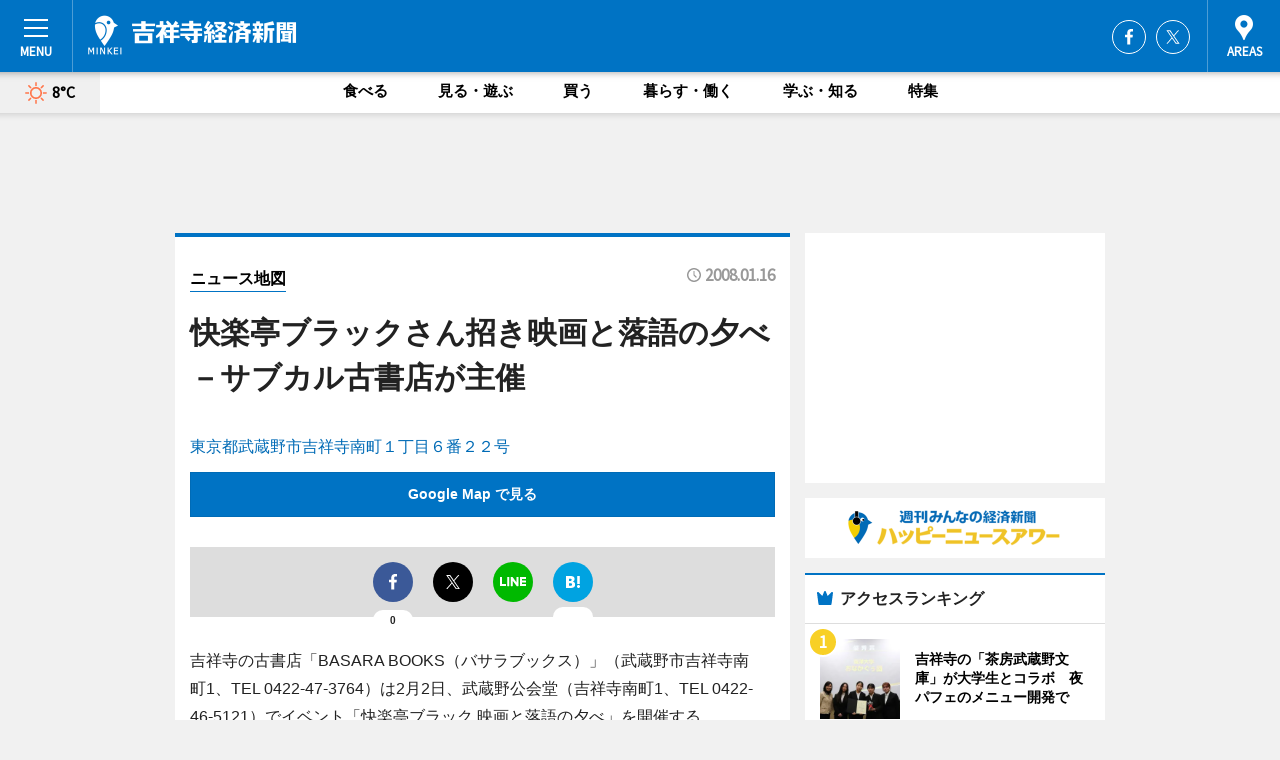

--- FILE ---
content_type: text/html; charset=utf-8
request_url: https://kichijoji.keizai.biz/mapnews/392/
body_size: 64008
content:
<!DOCTYPE HTML>
<html>
<head>
<meta http-equiv="Content-Type" content="text/html; charset=utf-8">
<meta name="viewport" content="width=device-width,initial-scale=1,minimum-scale=1,maximum-scale=1,user-scalable=no">
<title>快楽亭ブラックさん招き映画と落語の夕べ－サブカル古書店が主催（ニュース地図） - 吉祥寺経済新聞</title>

<meta name="keywords" content="吉祥寺,情報,経済,新聞,ビジネス,カルチャー">
<meta name="description" content="吉祥寺経済新聞は、広域吉祥寺圏のビジネス＆カルチャーニュースをお届けするニュースサイトです。イベントや展覧会・ライブなどのカルチャー情報はもちろん、ニューオープンの店舗情報から地元企業やソーシャルビジネスの新しい取り組み、エリアの流行・トレンドまで、地元のまちを楽しむ「ハッピーニュース」をお届けしています。">
<meta property="fb:app_id" content="107568636080255">
<meta property="fb:admins" content="100001334499453">
<meta property="og:site_name" content="吉祥寺経済新聞">
<meta property="og:locale" content="ja_JP">
<meta property="og:type" content="article">
<meta name="twitter:card" content="summary_large_image">
<meta name="twitter:site" content="@minkei">
<meta property="og:title" content="快楽亭ブラックさん招き映画と落語の夕べ－サブカル古書店が主催（ニュース地図）">
<meta name="twitter:title" content="快楽亭ブラックさん招き映画と落語の夕べ－サブカル古書店が主催（ニュース地図）">
<link rel="canonical" href="https://kichijoji.keizai.biz/mapnews/392/">
<meta property="og:url" content="https://kichijoji.keizai.biz/mapnews/392/">
<meta name="twitter:url" content="https://kichijoji.keizai.biz/mapnews/392/">
<meta property="og:description" content="広域吉祥寺圏のビジネス＆カルチャーニュース">
<meta name="twitter:description" content="広域吉祥寺圏のビジネス＆カルチャーニュース">
<meta property="og:image" content="https://images.keizai.biz/kichijoji_keizai/headline/">
<meta name="twitter:image" content="https://images.keizai.biz/kichijoji_keizai/headline/">
<link href="https://images.keizai.biz/favicon.ico" rel="shortcut icon">
<link href="https://ex.keizai.biz/common.8.3.0/css.1.0.6/common.min.css?1769110745" rel="stylesheet" type="text/css">
<link href="https://ex.keizai.biz/common.8.3.0/css.1.0.6/single.min.css?1769110745" rel="stylesheet" type="text/css">
<link href="https://kichijoji.keizai.biz/css/style.css" rel="stylesheet" type="text/css">
<link href="https://ex.keizai.biz/common.8.3.0/css.1.0.6/all.min.css" rel="stylesheet" type="text/css">
<link href="https://fonts.googleapis.com/css?family=Source+Sans+Pro" rel="stylesheet">
<link href="https://cdn.jsdelivr.net/npm/yakuhanjp@3.0.0/dist/css/yakuhanjp.min.css" rel=”preload” as="stylesheet" type="text/css">
<link href="https://ex.keizai.biz/common.8.3.0/css.1.0.6/print.min.css" media="print" rel="stylesheet" type="text/css">
<script>
var microadCompass = microadCompass || {};
microadCompass.queue = microadCompass.queue || [];
</script>
<script charset="UTF-8" src="//j.microad.net/js/compass.js" onload="new microadCompass.AdInitializer().initialize();" async></script>
<script type="text/javascript">
var PWT={};
var pbjs = pbjs || {};
pbjs.que = pbjs.que || [];
var googletag = googletag || {};
googletag.cmd = googletag.cmd || [];
var gptRan = false;
PWT.jsLoaded = function(){
    if(!location.hostname.match(/proxypy.org|printwhatyoulike.com/)){
        loadGPT();
    }
};
var loadGPT = function(){
    if (!gptRan) {
        gptRan = true;
        var gads = document.createElement('script');
        var useSSL = 'https:' == document.location.protocol;
        gads.src = (useSSL ? 'https:' : 'http:') + '//securepubads.g.doubleclick.net/tag/js/gpt.js';
        gads.async = true;
        var node = document.getElementsByTagName('script')[0];
        node.parentNode.insertBefore(gads, node);
        var pbjsEl = document.createElement("script");
        pbjsEl.type = "text/javascript";
        pbjsEl.src = "https://anymind360.com/js/2131/ats.js";
        var pbjsTargetEl = document.getElementsByTagName("head")[0];
        pbjsTargetEl.insertBefore(pbjsEl, pbjsTargetEl.firstChild);
    }
};
setTimeout(loadGPT, 500);
</script>
<script type="text/javascript">
(function() {
var purl = window.location.href;
var url = '//ads.pubmatic.com/AdServer/js/pwt/157255/3019';
var profileVersionId = '';
if(purl.indexOf('pwtv=')>0){
    var regexp = /pwtv=(.*?)(&|$)/g;
    var matches = regexp.exec(purl);
    if(matches.length >= 2 && matches[1].length > 0){
    profileVersionId = '/'+matches[1];
    }
}
var wtads = document.createElement('script');
wtads.async = true;
wtads.type = 'text/javascript';
wtads.src = url+profileVersionId+'/pwt.js';
var node = document.getElementsByTagName('script')[0];
node.parentNode.insertBefore(wtads, node);
})();
</script>
<script>
window.gamProcessed = false;
window.gamFailSafeTimeout = 5e3;
window.reqGam = function () {
    if (!window.gamProcessed) {
        window.gamProcessed = true;
        googletag.cmd.push(function () {
            googletag.pubads().refresh();
        });
    }
};
setTimeout(function () {
    window.reqGam();
}, window.gamFailSafeTimeout);
var googletag = googletag || {};
googletag.cmd = googletag.cmd || [];
googletag.cmd.push(function(){
let issp = false;
let hbSlots = new Array();
let amznSlots = new Array();
const ua = window.navigator.userAgent.toLowerCase();
if (ua.indexOf('iphone') > 0 || ua.indexOf('ipod') > 0 || ua.indexOf('android') > 0 && ua.indexOf('mobile') > 0) {
    issp = true;
}
if (issp === true) {
    amznSlots.push(googletag.defineSlot('/159334285/sp_kichijoji_header_1st', [[320, 100], [320, 50]], 'div-gpt-ad-1576055139196-0').addService(googletag.pubads()));
    hbSlots.push(googletag.defineSlot('/159334285/sp_kichijoji_list_1st', [[336, 280], [300, 250], [320, 100], [320, 50], [200, 200], 'fluid'], 'div-gpt-ad-1580717788210-0').addService(googletag.pubads()));
    hbSlots.push(googletag.defineSlot('/159334285/sp_kichijoji_inarticle', ['fluid', [300, 250], [336, 280], [320, 180], [1, 1]], 'div-gpt-ad-1576055195029-0').addService(googletag.pubads()));
    hbSlots.push(googletag.defineSlot('/159334285/sp_kichijoji_footer_1st', ['fluid', [300, 250], [336, 280], [320, 100], [320, 50], [200, 200]], 'div-gpt-ad-1576055033248-0').addService(googletag.pubads()));
    hbSlots.push(googletag.defineSlot('/159334285/sp_kichijoji_footer_2nd', [[300, 250], 'fluid', [336, 280], [320, 180], [320, 100], [320, 50], [200, 200]], 'div-gpt-ad-1576037774006-0').addService(googletag.pubads()));
    hbSlots.push(googletag.defineSlot('/159334285/sp_kichijoji_footer_3rd', [[300, 250], [336, 280], [320, 100], [320, 50], [200, 200], 'fluid'], 'div-gpt-ad-1576055085577-0').addService(googletag.pubads()));
    hbSlots.push(googletag.defineSlot('/159334285/sp_kichijoji_overlay', [320, 50], 'div-gpt-ad-1584427815478-0').addService(googletag.pubads()));
    hbSlots.push(googletag.defineSlot('/159334285/sp_kichijoji_infeed_1st', ['fluid', [320, 100], [300, 100]], 'div-gpt-ad-1580370696425-0').addService(googletag.pubads()));
    hbSlots.push(googletag.defineSlot('/159334285/sp_kichijoji_infeed_2st', [[300, 100], 'fluid', [320, 100]], 'div-gpt-ad-1580370846543-0').addService(googletag.pubads()));
    hbSlots.push(googletag.defineSlot('/159334285/sp_kichijoji_infeed_3rd', [[300, 100], 'fluid', [320, 100]], 'div-gpt-ad-1580370937978-0').addService(googletag.pubads()));
} else {
    amznSlots.push(googletag.defineSlot('/159334285/pc_kichijoji_header_1st', [[728, 90], [750, 100], [970, 90]], 'div-gpt-ad-1576054393576-0').addService(googletag.pubads()));
    amznSlots.push(googletag.defineSlot('/159334285/pc_kichijoji_right_1st', ['fluid', [300, 250]], 'div-gpt-ad-1576054711791-0').addService(googletag.pubads()));
    hbSlots.push(googletag.defineSlot('/159334285/pc_kichijoji_right_2nd', ['fluid', [300, 250], [200, 200]], 'div-gpt-ad-1576054772252-0').addService(googletag.pubads()));
    hbSlots.push(googletag.defineSlot('/159334285/pc_kichijoji_inarticle', ['fluid', [300, 250], [336, 280]], 'div-gpt-ad-1576054895453-0').addService(googletag.pubads()));
    hbSlots.push(googletag.defineSlot('/159334285/pc_kichijoji_right_3rd', [[300, 250], 'fluid', [300, 600], [160, 600], [200, 200]], 'div-gpt-ad-1576054833870-0').addService(googletag.pubads()));
    amznSlots.push(googletag.defineSlot('/159334285/pc_kichijoji_left_1st', ['fluid', [300, 250]], 'div-gpt-ad-1576037145616-0'). addService(googletag.pubads()));
    hbSlots.push(googletag.defineSlot('/159334285/pc_kichijoji_infeed_1st', ['fluid'], 'div-gpt-ad-1580370696425-0').addService(googletag.pubads()));
    hbSlots.push(googletag.defineSlot('/159334285/pc_kichijoji_infeed_2st', ['fluid'], 'div-gpt-ad-1580370846543-0').addService(googletag.pubads()));
    hbSlots.push(googletag.defineSlot('/159334285/pc_kichijoji_infeed_3rd', ['fluid'], 'div-gpt-ad-1580370937978-0').addService(googletag.pubads()));
}

const interstitialSlot = googletag.defineOutOfPageSlot('/159334285/kichijoji_interstitial', googletag.enums.OutOfPageFormat.INTERSTITIAL);
if (interstitialSlot) amznSlots.push(interstitialSlot.addService(googletag.pubads()));
if (!googletag.pubads().isInitialLoadDisabled()) {
    googletag.pubads().disableInitialLoad();
}
googletag.pubads().enableSingleRequest();
googletag.pubads().collapseEmptyDivs();
googletag.enableServices();
googletag.pubads().refresh(amznSlots);
googletag.pubads().addEventListener('slotRequested', function(event) {
var elemId = event.slot.getSlotElementId();
for (var i = 0; i < hbSlots.length; i++) {
    if (hbSlots[i].getSlotElementId() == elemId) {
        window.gamProcessed = true;
    }
}
});
});
</script>
<script async src="//pagead2.googlesyndication.com/pagead/js/adsbygoogle.js"></script>
<script src="https://cdn.gmossp-sp.jp/ads/receiver.js"></script>
<script type="text/javascript">
window._taboola = window._taboola || [];
_taboola.push({article:'auto'});
! function(e, f, u, i) {
if (!document.getElementById(i)) {
e.async = 1;
e.src = u;
e.id = i;
f.parentNode.insertBefore(e, f);
}
}(document.createElement('script'),
document.getElementsByTagName('script')[0],
'//cdn.taboola.com/libtrc/minkeijapan-network/loader.js',
'tb_loader_script');
if (window.performance && typeof window.performance.mark == 'function')
{window.performance.mark('tbl_ic');}
</script>
</head>
<body>

<div id="wrap">
<div id="header">
<div class="inner">
<div id="menuBtn"><span></span></div>
<h1 class="logo"><a href="https://kichijoji.keizai.biz/">吉祥寺経済新聞</a></h1>
<div id="areasBtn"><span></span></div>
<ul class="sns">
<li class="fb"><a href="https://www.facebook.com/kichijojikei" target="_blank">Facebook</a></li><li class="tw"><a href="https://twitter.com/kichikei" target="_blank">Twitter</a></li></ul>
</div>
</div>
<div id="gNavi">
<div id="weather"><a href="https://kichijoji.keizai.biz/weather/"><img src="https://images.keizai.biz/img/weather/100.svg" alt=""><span>8°C</span></a></div>
<div class="link">
<ul>
<li><a href="https://kichijoji.keizai.biz/gourmet/archives/1/">食べる</a></li>
<li><a href="https://kichijoji.keizai.biz/play/archives/1/">見る・遊ぶ</a></li>
<li><a href="https://kichijoji.keizai.biz/shopping/archives/1/">買う</a></li>
<li><a href="https://kichijoji.keizai.biz/life/archives/1/">暮らす・働く</a></li>
<li><a href="https://kichijoji.keizai.biz/study/archives/1/">学ぶ・知る</a></li>
<li><a href="https://kichijoji.keizai.biz/special/archives/1/">特集</a></li>
</ul>
</div>
</div>
<div id="topBnr">
<script>
const spw = 430;
const hbnr = document.createElement('div');
const cbnr = document.createElement('div');
if (screen.width <= spw) {
    hbnr.classList.add("bnrW320");
    cbnr.setAttribute('id', 'div-gpt-ad-1576055139196-0');
} else {
    hbnr.classList.add("bnrWPC");
    cbnr.setAttribute('id', 'div-gpt-ad-1576054393576-0');
}
hbnr.appendChild(cbnr);
document.currentScript.parentNode.appendChild(hbnr);
if (screen.width <= spw) {
    googletag.cmd.push(function() { googletag.display('div-gpt-ad-1576055139196-0'); });
} else {
    googletag.cmd.push(function() { googletag.display('div-gpt-ad-1576054393576-0'); });
}
</script>
</div>

<div id="container">
<div class="contents" id="topBox">
<div class="box">
<div class="ttl">
<span><a href="https://kichijoji.keizai.biz/mapnews/archives/">ニュース地図</a></span>
<time>2008.01.16</time>
<h1>快楽亭ブラックさん招き映画と落語の夕べ－サブカル古書店が主催</h1>
</div>
<div class="main">
<a href="https://kichijoji.keizai.biz/headline/392/"><img src="https://maps.googleapis.com/maps/api/staticmap?size=744x419&scale=2&markers=anchor:bottomcenter|icon:https://images.keizai.biz/img/extras/mapicon2025v5.png|35.701529,139.579830&key=AIzaSyAw2RUQiDsp8I7hp311CcuSSZMzdTNJ_F8" width="744" height="419" alt=""></a>
<p id="mapAddress" style="font-size: 16px; color: #006bb6; text-align: left; margin-bottom: 0.8em;">東京都武蔵野市吉祥寺南町１丁目６番２２号</p><p id="mapLink" style="background: #0073C4;"><a href="https://maps.google.com/maps?q=35.701529,139.579830" target="_blank"><span style="color: #fff; font-weight: bold; background: none;">Google Map で見る</a>
</p>
</div>
<script>var _puri = "https://kichijoji.keizai.biz/mapnews/392/";</script>
<div class="snsArea">
<ul>
<li class="fb"><a href="https://www.facebook.com/share.php?u=https://kichijoji.keizai.biz/mapnews/392/" class="popup" target="_blank"></a><span id="fb_count"><p id="fb_count_num">0</p></span></li>
<li class="tw"><a href="https://twitter.com/intent/tweet?url=https://kichijoji.keizai.biz/mapnews/392/&text=快楽亭ブラックさん招き映画と落語の夕べ－サブカル古書店が主催（ニュース地図）" class="popup" target="_blank"></a></li>
<li class="line"><a href="https://line.me/R/msg/text/?%E5%BF%AB%E6%A5%BD%E4%BA%AD%E3%83%96%E3%83%A9%E3%83%83%E3%82%AF%E3%81%95%E3%82%93%E6%8B%9B%E3%81%8D%E6%98%A0%E7%94%BB%E3%81%A8%E8%90%BD%E8%AA%9E%E3%81%AE%E5%A4%95%E3%81%B9%E2%88%92%E3%82%B5%E3%83%96%E3%82%AB%E3%83%AB%E5%8F%A4%E6%9B%B8%E5%BA%97%E3%81%8C%E4%B8%BB%E5%82%AC%EF%BC%88%E3%83%8B%E3%83%A5%E3%83%BC%E3%82%B9%E5%9C%B0%E5%9B%B3%EF%BC%89%0d%0ahttps%3A%2F%2Fkichijoji.keizai.biz%2Fmapnews%2F392%2F" class="popup" target="_blank"></a></li>
<li class="htn"><a href="http://b.hatena.ne.jp/entry/https://kichijoji.keizai.biz/mapnews/392/" target="_blank"></a><span id="htn_count">&nbsp;</span></li>
</ul>
</div>
<div class="txt bnr2_txt">
<p>吉祥寺の古書店「BASARA BOOKS（バサラブックス）」（武蔵野市吉祥寺南町1、TEL 0422-47-3764）は2月2日、武蔵野公会堂（吉祥寺南町1、TEL 0422-46-5121）でイベント「快楽亭ブラック 映画と落語の夕べ」を開催する。</p>
<script>
const _bnr = document.createElement('div');
const _cbnr = document.createElement('div');
_bnr.classList.add("bnr2");
if (screen.width <= spw) {
    _cbnr.setAttribute('id', 'div-gpt-ad-1576055195029-0');
} else {
    _cbnr.setAttribute('id', 'div-gpt-ad-1576054895453-0');
}
_bnr.appendChild(_cbnr);
document.currentScript.parentNode.appendChild(_bnr);
if (screen.width <= spw) {
    googletag.cmd.push(function(){
        googletag.display('div-gpt-ad-1576055195029-0');
    });
} else {
    googletag.cmd.push(function(){
        googletag.display('div-gpt-ad-1576054895453-0');
    });
}
</script>
</div>
<ul class="btnList article">
<li class="send"><a href="https://kichijoji.keizai.biz/headline/392/">記事を読む</a></li>
</ul>
<ul class="snsList">
<li>
<a href="https://twitter.com/share" class="twitter-share-button popup" data-url="https://kichijoji.keizai.biz/mapnews/392/" data-text="快楽亭ブラックさん招き映画と落語の夕べ－サブカル古書店が主催（ニュース地図）" data-lang="ja"></a><script>!function(d,s,id){var js,fjs=d.getElementsByTagName(s)[0],p='https';if(!d.getElementById(id)){js=d.createElement(s);js.id=id;js.src=p+'://platform.twitter.com/widgets.js';fjs.parentNode.insertBefore(js,fjs);}}(document, 'script', 'twitter-wjs');</script>
</li>
<li>
<div id="fb-root"></div>
<script async defer crossorigin="anonymous" src="https://connect.facebook.net/ja_JP/sdk.js#xfbml=1&version=v9.0&appId=107568636080255&autoLogAppEvents=1" nonce="mlP5kZZA"></script>
<div class="fb-share-button" data-href="https://kichijoji.keizai.biz/mapnews/392/" data-layout="button_count" data-size="small"><a target="_blank" href="https://www.facebook.com/sharer/sharer.php?u=https%3A%2F%2Fkichijoji.keizai.biz%2Fmapnews%2F392%2F&amp;src=sdkpreparse" class="fb-xfbml-parse-ignore">シェア</a></div>
</li>
<li>
<div class="line-it-button" data-lang="ja" data-type="share-a" data-url="https://kichijoji.keizai.biz/mapnews/392/" style="display: none;"></div>
<script src="https://d.line-scdn.net/r/web/social-plugin/js/thirdparty/loader.min.js" async="async" defer="defer"></script>
</li>
<li>
<a href="http://b.hatena.ne.jp/entry/" class="hatena-bookmark-button" data-hatena-bookmark-layout="basic-label-counter" data-hatena-bookmark-lang="ja" data-hatena-bookmark-height="20" title="はてなブックマークに追加"><img src="https://b.st-hatena.com/images/entry-button/button-only@2x.png" alt="はてなブックマークに追加" width="20" height="20" style="border: none;" /></a><script type="text/javascript" src="https://b.st-hatena.com/js/bookmark_button.js" charset="utf-8" async="async"></script>
</li>
</ul>
</div>
<div class="box">
<div class="pager">
<ul>
<li class="prev"><a href="https://kichijoji.keizai.biz/mapnews/393/"><span>前の地図</span></a></li><li class="next"><a href="https://kichijoji.keizai.biz/mapnews/394/"><span>次の地図</span></a></li></ul>
</div>
</div>
</div>
<div class="box" style="text-align: center;">
<div id="middleBnr" class="box bnr">
<script>
if (screen.width <= spw) {
    const _cMiddleBnr = document.createElement('div');
    _cMiddleBnr.setAttribute('id', 'div-gpt-ad-1580717788210-0');
    document.currentScript.parentNode.appendChild(_cMiddleBnr);
    googletag.cmd.push(function() { googletag.display('div-gpt-ad-1580717788210-0'); });
}
</script>

</div>
</div>
<div id="info">
<div id="category">

<div class="box latestnews">
<div class="ttl"><h2>最新ニュース</h2></div>
<div class="thumbA">
<a href="https://kichijoji.keizai.biz/headline/3464/">
<div class="img">
<img src="https://images.keizai.biz/kichijoji_keizai/headline/1769003256_photo.jpg" alt="">
</div>
<span>食べる</span>
<h3>吉祥寺の「茶房武蔵野文庫」が大学生とコラボ　夜パフェのメニュー開発で</h3>
<p>吉祥寺の東急裏・西三条通り沿いで1985（昭和60）年から営業を続ける喫茶店「茶房武蔵野文庫」（武蔵野市吉祥寺本町2、TEL 0422-22-9107）が現在、大学生とコラボした「夜に楽しむパフェメニュー」の試作に取り組んでいる。</p>
</a>
</div>
<ul class="thumbC">
<li>
<a href="https://kichijoji.keizai.biz/headline/3463/">
<div class="img">
<img src="https://images.keizai.biz/kichijoji_keizai/thumbnail/1765781558_mini.jpg" alt="">
</div>
<div class="block">
<span>食べる</span><h3>吉祥寺経済新聞年間PV1位は「タリーズコーヒー武蔵境かえで通り店」</h3>
</div>
</a>
</li>
<li>
<a href="https://kichijoji.keizai.biz/headline/3462/">
<div class="img">
<img src="https://images.keizai.biz/kichijoji_keizai/thumbnail/1765372023_mini.jpg" alt="">
</div>
<div class="block">
<span>食べる</span><h3>吉祥寺の居酒屋「ケヤキサカバ」、平日ランチ提供開始　成蹊大卒業生が経営</h3>
</div>
</a>
</li>
<li>
<a href="https://kichijoji.keizai.biz/headline/3461/">
<div class="img">
<img src="https://images.keizai.biz/kichijoji_keizai/thumbnail/1764920044_mini.jpg" alt="">
</div>
<div class="block">
<span>学ぶ・知る</span><h3>武蔵野エリアの7社、新技術・事業戦略を発表　地域社会の課題と向き合う</h3>
</div>
</a>
</li>
<li>
<a href="https://kichijoji.keizai.biz/headline/3460/">
<div class="img">
<img src="https://images.keizai.biz/kichijoji_keizai/thumbnail/1764821505_mini.png" alt="">
</div>
<div class="block">
<span>学ぶ・知る</span><h3>武蔵野プレイスで女性のための公開医療講演　乳がんや無痛MRIの解説も</h3>
</div>
</a>
</li>
<li>
<a href="https://kichijoji.keizai.biz/headline/3459/">
<div class="img">
<img src="https://images.keizai.biz/kichijoji_keizai/thumbnail/1764331601_mini.jpg" alt="">
</div>
<div class="block">
<span>見る・遊ぶ</span><h3>吉祥寺に沖縄発アロハブランド「Eanbe」　本土初進出から2カ月</h3>
</div>
</a>
</li>
<li id="_ads">
<div id='div-gpt-ad-1580370696425-0'>
<script>
googletag.cmd.push(function() { googletag.display('div-gpt-ad-1580370696425-0'); });
</script>
</div>
</li>

</ul>
<div class="more"><a href="https://kichijoji.keizai.biz/headline/archives/1/"><span>もっと見る</span></a></div>
</div>
<div class="box">
<div id="taboola-below-article-thumbnails"></div>
<script type="text/javascript">
window._taboola = window._taboola || [];
_taboola.push({
mode: 'thumbnails-a',
container: 'taboola-below-article-thumbnails',
placement: 'Below Article Thumbnails',
target_type: 'mix'
});
</script>
</div>
<div class="box study">
<div class="ttl"><h2>学ぶ・知る</h2></div>
<div class="thumbA">
<a href="https://kichijoji.keizai.biz/headline/3464/">
<div class="img"><img class="lazy" src="https://images.keizai.biz/img/extras/noimage.png" data-src="https://images.keizai.biz/kichijoji_keizai/headline/1769003256_photo.jpg" alt=""></div>
<span>学ぶ・知る</span>
<h3>吉祥寺の「茶房武蔵野文庫」が大学生とコラボ　夜パフェのメニュー開発で</h3>
<p>吉祥寺の東急裏・西三条通り沿いで1985（昭和60）年から営業を続ける喫茶店「茶房武蔵野文庫」（武蔵野市吉祥寺本町2、TEL 0422-22-9107）が現在、大学生とコラボした「夜に楽しむパフェメニュー」の試作に取り組んでいる。</p>
</a>
</div>
<ul class="thumbC">
<li>
<a href="https://kichijoji.keizai.biz/headline/3461/">
<div class="img"><img class="lazy" src="https://images.keizai.biz/img/extras/noimage.png" data-src="https://images.keizai.biz/kichijoji_keizai/headline/1764920044.jpg" alt=""></div>
<div class="block">
<span>学ぶ・知る</span>
<h3>武蔵野エリアの7社、新技術・事業戦略を発表　地域社会の課題と向き合う</h3>
</div>
</a>
</li>
<li>
<a href="https://kichijoji.keizai.biz/headline/3460/">
<div class="img"><img class="lazy" src="https://images.keizai.biz/img/extras/noimage.png" data-src="https://images.keizai.biz/kichijoji_keizai/headline/1764821505.png" alt=""></div>
<div class="block">
<span>学ぶ・知る</span>
<h3>武蔵野プレイスで女性のための公開医療講演　乳がんや無痛MRIの解説も</h3>
</div>
</a>
</li>
<li>
<a href="https://kichijoji.keizai.biz/headline/3458/">
<div class="img"><img class="lazy" src="https://images.keizai.biz/img/extras/noimage.png" data-src="https://images.keizai.biz/kichijoji_keizai/headline/1764287834.jpg" alt=""></div>
<div class="block">
<span>学ぶ・知る</span>
<h3>スタバ吉祥寺パルコ店でワークショップ　テイスティングやアレンジ体験など</h3>
</div>
</a>
</li>
<li id="_ads15">
<div id='div-gpt-ad-1580370846543-0'>
<script>
googletag.cmd.push(function() { googletag.display('div-gpt-ad-1580370846543-0'); });
</script>
</div>
</li>

</ul>
<div class="more"><a href="https://kichijoji.keizai.biz/study/archives/1/"><span>もっと見る</span></a></div>
</div>
<script>
if (screen.width <= spw) {
    const _bnr = document.createElement('div');
    const _cbnr = document.createElement('div');
    _bnr.classList.add('box', 'oauth', 'sp');
    _cbnr.setAttribute('id', 'div-gpt-ad-1580370696425-0');
    _bnr.appendChild(_cbnr);
    document.currentScript.parentNode.appendChild(_bnr);
    googletag.cmd.push(function() { googletag.display('div-gpt-ad-1580370696425-0'); });
}
</script>
<div class="box gourmet">
<div class="ttl"><h2>食べる</h2></div>
<div class="thumbA">
<a href="https://kichijoji.keizai.biz/headline/3464/">
<div class="img"><img class="lazy" src="https://images.keizai.biz/img/extras/noimage.png" data-src="https://images.keizai.biz/kichijoji_keizai/headline/1769003256_photo.jpg" alt=""></div>
<span>食べる</span>
<h3>吉祥寺の「茶房武蔵野文庫」が大学生とコラボ　夜パフェのメニュー開発で</h3>
<p>吉祥寺の東急裏・西三条通り沿いで1985（昭和60）年から営業を続ける喫茶店「茶房武蔵野文庫」（武蔵野市吉祥寺本町2、TEL 0422-22-9107）が現在、大学生とコラボした「夜に楽しむパフェメニュー」の試作に取り組んでいる。</p>
</a>
</div>
<ul class="thumbC">
<li>
<a href="https://kichijoji.keizai.biz/headline/3463/">
<div class="img"><img class="lazy" src="https://images.keizai.biz/img/extras/noimage.png" data-src="https://images.keizai.biz/kichijoji_keizai/headline/1765781558.jpg" alt=""></div>
<div class="block">
<span>食べる</span>
<h3>吉祥寺経済新聞年間PV1位は「タリーズコーヒー武蔵境かえで通り店」</h3>
</div>
</a>
</li>
<li>
<a href="https://kichijoji.keizai.biz/headline/3462/">
<div class="img"><img class="lazy" src="https://images.keizai.biz/img/extras/noimage.png" data-src="https://images.keizai.biz/kichijoji_keizai/headline/1765372023.jpg" alt=""></div>
<div class="block">
<span>食べる</span>
<h3>吉祥寺の居酒屋「ケヤキサカバ」、平日ランチ提供開始　成蹊大卒業生が経営</h3>
</div>
</a>
</li>
<li>
<a href="https://kichijoji.keizai.biz/headline/3458/">
<div class="img"><img class="lazy" src="https://images.keizai.biz/img/extras/noimage.png" data-src="https://images.keizai.biz/kichijoji_keizai/headline/1764287834.jpg" alt=""></div>
<div class="block">
<span>食べる</span>
<h3>スタバ吉祥寺パルコ店でワークショップ　テイスティングやアレンジ体験など</h3>
</div>
</a>
</li>
<li id="_ads25">
<div id='div-gpt-ad-1580370937978-0'>
<script>
googletag.cmd.push(function() { googletag.display('div-gpt-ad-1580370937978-0'); });
</script>
</div>
</li>

</ul>
<div class="more"><a href="https://kichijoji.keizai.biz/gourmet/archives/1/"><span>もっと見る</span></a></div>
</div>
<script>
if (screen.width <= spw) {
    const _bnr = document.createElement('div');
    const _cbnr = document.createElement('div');
    _bnr.classList.add('rb', 'sp');
    _cbnr.setAttribute('id', 'div-gpt-ad-1576037774006-0');
    _bnr.appendChild(_cbnr);
    document.currentScript.parentNode.appendChild(_bnr);
    googletag.cmd.push(function() { googletag.display('div-gpt-ad-1576037774006-0'); });
}
</script>
<div class="box shopping">
<div class="ttl"><h2>買う</h2></div>
<div class="thumbA">
<a href="https://kichijoji.keizai.biz/headline/3463/">
<div class="img"><img class="lazy" src="https://images.keizai.biz/img/extras/noimage.png" data-src="https://images.keizai.biz/kichijoji_keizai/headline/1765781558_photo.jpg" alt=""></div>
<span>買う</span>
<h3>吉祥寺経済新聞年間PV1位は「タリーズコーヒー武蔵境かえで通り店」</h3>
<p>吉祥寺経済新聞の2025年年間PV（ページビュー）ランキング1位は、武蔵境・かえで通りに「タリーズコーヒー」のロードサイド店がオープンしたことを伝える記事だった。</p>
</a>
</div>
<ul class="thumbC">
<li>
<a href="https://kichijoji.keizai.biz/headline/3459/">
<div class="img"><img class="lazy" src="https://images.keizai.biz/img/extras/noimage.png" data-src="https://images.keizai.biz/kichijoji_keizai/headline/1764331601.jpg" alt=""></div>
<div class="block">
<span>買う</span>
<h3>吉祥寺に沖縄発アロハブランド「Eanbe」　本土初進出から2カ月</h3>
</div>
</a>
</li>
<li>
<a href="https://kichijoji.keizai.biz/headline/3454/">
<div class="img"><img class="lazy" src="https://images.keizai.biz/img/extras/noimage.png" data-src="https://images.keizai.biz/kichijoji_keizai/headline/1761178019.jpg" alt=""></div>
<div class="block">
<span>買う</span>
<h3>武蔵野で「Musashinoごちそうフェスタ」　初のはしご酒イベントも</h3>
</div>
</a>
</li>
<li>
<a href="https://kichijoji.keizai.biz/headline/3453/">
<div class="img"><img class="lazy" src="https://images.keizai.biz/img/extras/noimage.png" data-src="https://images.keizai.biz/kichijoji_keizai/headline/1760537824.jpg" alt=""></div>
<div class="block">
<span>買う</span>
<h3>吉祥寺のパティスリー「オーマニフィック」が3周年　レモネード提供も</h3>
</div>
</a>
</li>
<li>
<a href="https://kichijoji.keizai.biz/headline/3449/">
<div class="img"><img class="lazy" src="https://images.keizai.biz/img/extras/noimage.png" data-src="https://images.keizai.biz/kichijoji_keizai/headline/1756414891.jpg" alt=""></div>
<div class="block">
<span>買う</span>
<h3>ヨドバシ吉祥寺ビルに「JINSヨドバシ吉祥寺店」　吉祥寺で3店舗目</h3>
</div>
</a>
</li>

</ul>
<div class="more"><a href="https://kichijoji.keizai.biz/shopping/archives/1/"><span>もっと見る</span></a></div>
</div>
<script>
if (screen.width <= spw) {
    const _bnr = document.createElement('div');
    const _cbnr = document.createElement('div');
    _bnr.classList.add('rb', 'sp', 'thd');
    _cbnr.setAttribute('id', 'div-gpt-ad-1576055085577-0');
    _bnr.appendChild(_cbnr);
    document.currentScript.parentNode.appendChild(_bnr);
    googletag.cmd.push(function() { googletag.display('div-gpt-ad-1576055085577-0'); });
}
</script>
<div class="box play hdSP">
<div class="ttl"><h2>見る・遊ぶ</h2></div>
<div class="thumbA">
<a href="https://kichijoji.keizai.biz/headline/3463/">
<div class="img"><img class="lazy" src="https://images.keizai.biz/img/extras/noimage.png" data-src="https://images.keizai.biz/kichijoji_keizai/headline/1765781558_photo.jpg" alt=""></div>
<span>見る・遊ぶ</span>
<h3>吉祥寺経済新聞年間PV1位は「タリーズコーヒー武蔵境かえで通り店」</h3>
<p>吉祥寺経済新聞の2025年年間PV（ページビュー）ランキング1位は、武蔵境・かえで通りに「タリーズコーヒー」のロードサイド店がオープンしたことを伝える記事だった。</p>
</a>
</div>
<ul class="thumbC">
<li>
<a href="https://kichijoji.keizai.biz/headline/3459/">
<div class="img"><img class="lazy" src="https://images.keizai.biz/img/extras/noimage.png" data-src="https://images.keizai.biz/kichijoji_keizai/headline/1764331601.jpg" alt=""></div>
<div class="block">
<span>見る・遊ぶ</span>
<h3>吉祥寺に沖縄発アロハブランド「Eanbe」　本土初進出から2カ月</h3>
</div>
</a>
</li>
<li>
<a href="https://kichijoji.keizai.biz/headline/3458/">
<div class="img"><img class="lazy" src="https://images.keizai.biz/img/extras/noimage.png" data-src="https://images.keizai.biz/kichijoji_keizai/headline/1764287834.jpg" alt=""></div>
<div class="block">
<span>見る・遊ぶ</span>
<h3>スタバ吉祥寺パルコ店でワークショップ　テイスティングやアレンジ体験など</h3>
</div>
</a>
</li>
<li>
<a href="https://kichijoji.keizai.biz/headline/3457/">
<div class="img"><img class="lazy" src="https://images.keizai.biz/img/extras/noimage.png" data-src="https://images.keizai.biz/kichijoji_keizai/headline/1763510572.jpg" alt=""></div>
<div class="block">
<span>見る・遊ぶ</span>
<h3>成蹊大「欅祭」、今年のテーマは「Gift」　吉祥寺駅で初のポスター告知も</h3>
</div>
</a>
</li>
<li>
<a href="https://kichijoji.keizai.biz/headline/3455/">
<div class="img"><img class="lazy" src="https://images.keizai.biz/img/extras/noimage.png" data-src="https://images.keizai.biz/kichijoji_keizai/headline/1762217389.jpg" alt=""></div>
<div class="block">
<span>見る・遊ぶ</span>
<h3>「むさしの環境フェスタ」開催へ　29団体が出展、ワークショップなど</h3>
</div>
</a>
</li>

</ul>
<div class="more"><a href="https://kichijoji.keizai.biz/play/archives/1/"><span>もっと見る</span></a></div>
</div>
<div class="box life hdSP">
<div class="ttl"><h2>暮らす・働く</h2></div>
<div class="thumbA">
<a href="https://kichijoji.keizai.biz/headline/3456/">
<div class="img"><img class="lazy" src="https://images.keizai.biz/img/extras/noimage.png" data-src="https://images.keizai.biz/kichijoji_keizai/headline/1762309972_photo.jpg" alt=""></div>
<span>暮らす・働く</span>
<h3>むさしのFMでラジオ番組「現場からは以上です」　武蔵野市広報課職員が制作</h3>
<p>武蔵野市秘書広報課の職員が制作するラジオ番組「現場からは以上です」が現在、武蔵野のコミュニティーFM「むさしのFM」（78.2メガヘルツ）で放送されている。</p>
</a>
</div>
<ul class="thumbC">
<li>
<a href="https://kichijoji.keizai.biz/headline/3450/">
<div class="img"><img class="lazy" src="https://images.keizai.biz/img/extras/noimage.png" data-src="https://images.keizai.biz/kichijoji_keizai/headline/1756901399.jpg" alt=""></div>
<div class="block">
<span>暮らす・働く</span>
<h3>吉祥寺のコワーキングスペース、3周年で「キキキの森アートプロジェクト」</h3>
</div>
</a>
</li>
<li>
<a href="https://kichijoji.keizai.biz/headline/3447/">
<div class="img"><img class="lazy" src="https://images.keizai.biz/img/extras/noimage.png" data-src="https://images.keizai.biz/kichijoji_keizai/headline/1754475223.jpg" alt=""></div>
<div class="block">
<span>暮らす・働く</span>
<h3>短編映画「思い立ったが吉祥寺」の製作進む　カヤシマを舞台に全編地元ロケ</h3>
</div>
</a>
</li>
<li>
<a href="https://kichijoji.keizai.biz/headline/3435/">
<div class="img"><img class="lazy" src="https://images.keizai.biz/img/extras/noimage.png" data-src="https://images.keizai.biz/kichijoji_keizai/headline/1747833320.jpg" alt=""></div>
<div class="block">
<span>暮らす・働く</span>
<h3>成蹊大・北川ゼミが起業家体験プログラム　地域事業者が運営サポート</h3>
</div>
</a>
</li>
<li>
<a href="https://kichijoji.keizai.biz/headline/3429/">
<div class="img"><img class="lazy" src="https://images.keizai.biz/img/extras/noimage.png" data-src="https://images.keizai.biz/kichijoji_keizai/headline/1736122151.jpg" alt=""></div>
<div class="block">
<span>暮らす・働く</span>
<h3>吉祥寺で女性起業家が集うビジネスマッチングイベント「プレプレ」</h3>
</div>
</a>
</li>
</ul>
<div class="more"><a href="https://kichijoji.keizai.biz/life/archives/1/"><span>もっと見る</span></a></div>
</div>
</div>
<div id="sideCategory">
<div class="side">
<div class="box news">
<div class="ttl"><h3>みん経トピックス</h3></div>
<ul>
<li><a href="http://hirosaki.keizai.biz/headline/2667/"><h4>弘前で世界的柔道家・前田光世テーマのトークイベント　映画化目指す</h4><small>弘前経済新聞</small></a></li>
<li><a href="http://wakayama.keizai.biz/headline/2978/"><h4>和歌山城で早咲きの紅梅見頃　「南高梅」やスイセンも続々開花</h4><small>和歌山経済新聞</small></a></li>
<li><a href="http://higashiosaka.keizai.biz/headline/2361/"><h4>J3「FC大阪」が新体制発表会　コシノジュンコさんデザインの新ユニホーム披露</h4><small>東大阪経済新聞</small></a></li>
<li><a href="http://chikuho.keizai.biz/headline/184/"><h4>田川市美術館で企画展「コールマイン未来構想II」　筑豊の歴史、アートで紡ぐ</h4><small>筑豊経済新聞</small></a></li>
<li><a href="http://hamamatsu.keizai.biz/headline/3718/"><h4>浜松・遠鉄百貨店で「アムール・デュ・ショコラ」　110ブランド一堂に</h4><small>浜松経済新聞</small></a></li>
</ul>
</div>
<div class="box news release_list">
<div class="ttl"><h3>プレスリリース</h3></div>
<ul>
<li>
<a href="https://kichijoji.keizai.biz/release/523875/">
<h3>280km車いす行進が導いた法制定、WHO推奨の医療テック、沖縄発の障害主流化。　日本発の思想が世界を動かし、地域の未来を拓く力として還元。　第2回 「JICA国際協力賞」授賞式を開催</h3>
</a>
</li>
<li>
<a href="https://kichijoji.keizai.biz/release/523878/">
<h3>【本日20時】今、大注目のクラファンプロジェクト『Mobilis Frontier（モビリス フロンティア）』始動！YouTube登録者28万人超「遷移圏見聞録」の世界をVR体験として実現！</h3>
</a>
</li>
<li>
<a href="https://kichijoji.keizai.biz/release/523819/">
<h3>「姿勢」がビジネスパフォーマンスを左右する時代へ。マシンピラティススタジオRintosull初の男女兼用店舗が大阪・梅田に誕生！3月1日（日）「Rintosull梅田店」オープン</h3>
</a>
</li>
</ul>
<div class="more"><a href="https://kichijoji.keizai.biz/release/archives/1/"><span>もっと見る</span></a></div>
</div>

<script>
if (screen.width > spw) {
    const _middleBnr = document.createElement('div');
    const _cMiddleBnr = document.createElement('div');
    _middleBnr.classList.add('box', 'rec');
    _cMiddleBnr.setAttribute('id', 'div-gpt-ad-1576037145616-0');
    _middleBnr.appendChild(_cMiddleBnr);
    document.currentScript.parentNode.appendChild(_middleBnr);
    googletag.cmd.push(function() { googletag.display('div-gpt-ad-1576037145616-0'); });
}
</script>
<script async src="https://yads.c.yimg.jp/js/yads-async.js"></script>
<div class="box yads">
<div id="yad"></div>
<script>
window.YJ_YADS = window.YJ_YADS || { tasks: [] };
if (screen.width <= 750) {
    _yads_ad_ds = '46046_265960';
} else {
    _yads_ad_ds = '12295_268899';
}
window.YJ_YADS.tasks.push({
    yads_ad_ds : _yads_ad_ds,
    yads_parent_element : 'yad'
});
</script>
</div>
</div>
</div>
</div>
<div id="side">
<div class="side top">

<script>
const _recBnr = document.createElement('div');
if (screen.width > spw) {
    const _recCbnr = document.createElement('div');
    _recBnr.setAttribute('id', 'recBanner');
    _recBnr.classList.add('box');
    _recBnr.style.marginTop = '0';
    _recBnr.style.height = '250px';
    _recCbnr.style.height = '250px';
    _recCbnr.setAttribute('id', 'div-gpt-ad-1576054711791-0');
    _recBnr.appendChild(_recCbnr);
    document.currentScript.parentNode.appendChild(_recBnr);
    googletag.cmd.push(function() { googletag.display('div-gpt-ad-1576054711791-0'); });
} else {
    _recBnr.style.marginTop = '-15px';
    document.currentScript.parentNode.appendChild(_recBnr);
}
</script>





<div class="box partner">
<a href="https://minkei.net/radio/" target="_blank"><img src="https://images.keizai.biz/img/banners/happynewshour.png" width="300" height="55" alt="週刊みんなの経済新聞 ハッピーニュースアワー">
</a>
</div>

<div class="box thumb rank">
<div class="ttl"><h3>アクセスランキング</h3></div>
<ul>
<li class="gourmet">
<a href="https://kichijoji.keizai.biz/headline/3464/">
<div class="img"><img src="https://images.keizai.biz/kichijoji_keizai/headline/1769003256.jpg" alt=""></div>
<div class="sdbox">
<h4>吉祥寺の「茶房武蔵野文庫」が大学生とコラボ　夜パフェのメニュー開発で</h4>
</div>
</a>
</li>
<li class="play">
<a href="https://kichijoji.keizai.biz/headline/3457/">
<div class="img"><img src="https://images.keizai.biz/kichijoji_keizai/headline/1763510572.jpg" alt=""></div>
<div class="sdbox">
<h4>成蹊大「欅祭」、今年のテーマは「Gift」　吉祥寺駅で初のポスター告知も</h4>
</div>
</a>
</li>
<li class="life">
<a href="https://kichijoji.keizai.biz/headline/2953/">
<div class="img"><img src="https://images.keizai.biz/kichijoji_keizai/headline/1603039337.jpg" alt=""></div>
<div class="sdbox">
<h4>吉祥寺の「レモンキャブ」が20周年　高齢者の外出支える足として走る</h4>
</div>
</a>
</li>
<li class="gourmet">
<a href="https://kichijoji.keizai.biz/headline/2949/">
<div class="img"><img src="https://images.keizai.biz/kichijoji_keizai/headline/1601876345.jpg" alt=""></div>
<div class="sdbox">
<h4>吉祥寺のバーガー店「ウェイキーウェイキー」が2周年　キッズバーガーも</h4>
</div>
</a>
</li>
<li class="play">
<a href="https://kichijoji.keizai.biz/headline/2970/">
<div class="img"><img src="https://images.keizai.biz/kichijoji_keizai/headline/1605747738.jpg" alt=""></div>
<div class="sdbox">
<h4>アップリンク吉祥寺で「台湾巨匠傑作選」　新宿で行った上映企画巡回、全17本</h4>
</div>
</a>
</li>
</ul>
<div class="more"><a href="https://kichijoji.keizai.biz/access/"><span>もっと見る</span></a></div>
</div>
<script>
if (screen.width <= spw) {
    const _bnr = document.createElement('div');
    const _cbnr = document.createElement('div');
    _bnr.classList.add('box', 'oauth', 'sp');
    _cbnr.setAttribute('id', 'div-gpt-ad-1576055033248-0');
    _bnr.appendChild(_cbnr);
    document.currentScript.parentNode.appendChild(_bnr);
    googletag.cmd.push(function() { googletag.display('div-gpt-ad-1576055033248-0'); });
}
</script>
<div class="box thumb photo">
<div class="ttl"><h3>フォトフラッシュ</h3></div>
<div class="thumbPhoto">
<a href="https://kichijoji.keizai.biz/photoflash/1671/">
<div class="img"><img src="https://images.keizai.biz/kichijoji_keizai/photonews/1769003812_b.jpg" alt=""></div>
<div class="txt"><p>吉祥寺の東急裏・西三条通り沿いで営業する「茶房武蔵野文庫」の入り口</p></div>
</a>
</div>
<ul>
<li>
<a href="https://kichijoji.keizai.biz/photoflash/1669/">
<div class="img"><img src="https://images.keizai.biz/kichijoji_keizai/photonews/1765372692.jpg" alt=""></div>
<div class="sdbox">
<h4>成蹊大学卒業生が営業する「ケヤキサカバ」の店内</h4>
</div>
</a>
</li>
<li>
<a href="https://kichijoji.keizai.biz/photoflash/1670/">
<div class="img"><img src="https://images.keizai.biz/kichijoji_keizai/photonews/1765372925.jpg" alt=""></div>
<div class="sdbox">
<h4>（関連画像）成蹊学園卒業生が醸造したクラフトビール 「海坊主」と「猩々（しょうじょう）」</h4>
</div>
</a>
</li>
<li>
<a href="https://kichijoji.keizai.biz/photoflash/1668/">
<div class="img"><img src="https://images.keizai.biz/kichijoji_keizai/photonews/1764821599.png" alt=""></div>
<div class="sdbox">
<h4>チラシ裏</h4>
</div>
</a>
</li>
<li>
<a href="https://kichijoji.keizai.biz/photoflash/1667/">
<div class="img"><img src="https://images.keizai.biz/kichijoji_keizai/photonews/1764821580.png" alt=""></div>
<div class="sdbox">
<h4>チラシ表</h4>
</div>
</a>
</li>
</ul>
<div class="more"><a href="https://kichijoji.keizai.biz/photoflash/archives/1/"><span>もっと見る</span></a></div>
</div>
<script>
if (screen.width > spw) {
    const _bnr = document.createElement('div');
    const _cbnr = document.createElement('div');
    _bnr.classList.add('box', 'oauth');
    _cbnr.setAttribute('id', 'div-gpt-ad-1576054772252-0');
    _bnr.appendChild(_cbnr);
    document.currentScript.parentNode.appendChild(_bnr);
    googletag.cmd.push(function() { googletag.display('div-gpt-ad-1576054772252-0'); });
}
</script>
<div class="box thumb world">
<div class="ttl"><h3>ワールドフォトニュース</h3></div>
<div class="thumbPhoto">
<a href="https://kichijoji.keizai.biz/gpnews/1672258/">
<div class="img"><img src="https://images.keizai.biz/img/gp/m0089107810.jpg" alt=""></div>
<div class="txt"><p>柏崎原発、原子炉停止へ</p></div>
</a>
</div>
<ul>
<li>
<a href="https://kichijoji.keizai.biz/gpnews/1672225/">
<div class="img"><img src="https://images.keizai.biz/img/gp/s0089104419.jpg" alt=""></div>
<div class="sdbox">
<h4>林野火災防止呼び掛けの記者会見</h4>
</div>
</a>
</li>
<li>
<a href="https://kichijoji.keizai.biz/gpnews/1672224/">
<div class="img"><img src="https://images.keizai.biz/img/gp/s0089106151.jpg" alt=""></div>
<div class="sdbox">
<h4>ＫＤＤＩ、堺のデータセンター稼働</h4>
</div>
</a>
</li>
<li>
<a href="https://kichijoji.keizai.biz/gpnews/1672223/">
<div class="img"><img src="https://images.keizai.biz/img/gp/s0089107129.jpg" alt=""></div>
<div class="sdbox">
<h4>日本スポーツ賞大賞の阿部詩</h4>
</div>
</a>
</li>
<li>
<a href="https://kichijoji.keizai.biz/gpnews/1672222/">
<div class="img"><img src="https://images.keizai.biz/img/gp/s0089106365.jpg" alt=""></div>
<div class="sdbox">
<h4>平和評議会の署名式開催</h4>
</div>
</a>
</li>
</ul>
<div class="more"><a href="https://kichijoji.keizai.biz/gpnews/archives/1/"><span>もっと見る</span></a></div>
</div>
</div>
<script>
if (screen.width > spw) {
    const _bnr = document.createElement('div');
    const _cbnr = document.createElement('div');
    _bnr.classList.add('rb');
    _cbnr.setAttribute('id', 'div-gpt-ad-1576054833870-0');
    _bnr.appendChild(_cbnr);
    document.currentScript.parentNode.appendChild(_bnr);
    googletag.cmd.push(function() { googletag.display('div-gpt-ad-1576054833870-0'); });
}
</script>
</div>
</div>
</div>
<div id="areas">
<div class="bg"></div>
<div class="inner">
<div class="hLogo"><a href="https://minkei.net/">みんなの経済新聞ネットワーク</a></div>
<div class="over">
<div class="box">
<div class="ttl">エリア一覧</div>
<div class="btn">北海道・東北</div>
<ul class="list">
<li><a href="https://kitami.keizai.biz/">北見</a></li>
<li><a href="https://asahikawa.keizai.biz/">旭川</a></li>
<li><a href="https://otaru.keizai.biz/">小樽</a></li>
<li><a href="https://sapporo.keizai.biz/">札幌</a></li>
<li><a href="https://hakodate.keizai.biz/">函館</a></li>
<li><a href="https://aomori.keizai.biz/">青森</a></li>
<li><a href="https://hirosaki.keizai.biz/">弘前</a></li>
<li><a href="https://hachinohe.keizai.biz/">八戸</a></li>
<li><a href="https://morioka.keizai.biz/">盛岡</a></li>
<li><a href="https://sendai.keizai.biz/">仙台</a></li>
<li><a href="https://akita.keizai.biz/">秋田</a></li>
<li><a href="https://yokote.keizai.biz/">横手</a></li>
<li><a href="https://daisen.keizai.biz/">大仙</a></li>
<li><a href="https://fukushima.keizai.biz/">福島</a></li>
</ul>
<div class="btn">関東</div>
<ul class="list">
<li><a href="https://mito.keizai.biz/">水戸</a></li>
<li><a href="https://tsukuba.keizai.biz/">つくば</a></li>
<li><a href="https://ashikaga.keizai.biz/">足利</a></li>
<li><a href="https://utsunomiya.keizai.biz/">宇都宮</a></li>
<li><a href="https://takasaki.keizai.biz/">高崎前橋</a></li>
<li><a href="https://chichibu.keizai.biz/">秩父</a></li>
<li><a href="https://honjo.keizai.biz/">本庄</a></li>
<li><a href="https://kumagaya.keizai.biz/">熊谷</a></li>
<li><a href="https://kawagoe.keizai.biz/">川越</a></li>
<li><a href="https://sayama.keizai.biz/">狭山</a></li>
<li><a href="https://omiya.keizai.biz/">大宮</a></li>
<li><a href="https://urawa.keizai.biz/">浦和</a></li>
<li><a href="https://kawaguchi.keizai.biz/">川口</a></li>
<li><a href="https://kasukabe.keizai.biz/">春日部</a></li>
<li><a href="https://matsudo.keizai.biz/">松戸</a></li>
<li><a href="https://urayasu.keizai.biz/">浦安</a></li>
<li><a href="https://funabashi.keizai.biz/">船橋</a></li>
<li><a href="https://narashino.keizai.biz/">習志野</a></li>
<li><a href="https://chiba.keizai.biz/">千葉</a></li>
<li><a href="https://sotobo.keizai.biz/">外房</a></li>
<li><a href="https://kujukuri.keizai.biz/">九十九里</a></li>
<li><a href="https://machida.keizai.biz/">相模原</a></li>
<li><a href="https://kohoku.keizai.biz/">港北</a></li>
<li><a href="https://www.hamakei.com/">ヨコハマ</a></li>
<li><a href="https://yokosuka.keizai.biz/">横須賀</a></li>
<li><a href="https://zushi-hayama.keizai.biz/">逗子葉山</a></li>
<li><a href="https://kamakura.keizai.biz/">鎌倉</a></li>
<li><a href="https://shonan.keizai.biz/">湘南</a></li>
<li><a href="https://odawara-hakone.keizai.biz/">小田原箱根</a></li>
</ul>
<div class="btn">東京23区</div>
<ul class="list">
<li><a href="https://adachi.keizai.biz/">北千住</a></li>
<li><a href="https://katsushika.keizai.biz/">葛飾</a></li>
<li><a href="https://edogawa.keizai.biz/">江戸川</a></li>
<li><a href="https://koto.keizai.biz/">江東</a></li>
<li><a href="https://sumida.keizai.biz/">すみだ</a></li>
<li><a href="https://asakusa.keizai.biz/">浅草</a></li>
<li><a href="https://bunkyo.keizai.biz/">文京</a></li>
<li><a href="https://akiba.keizai.biz/">アキバ</a></li>
<li><a href="https://nihombashi.keizai.biz/">日本橋</a></li>
<li><a href="https://ginza.keizai.biz/">銀座</a></li>
<li><a href="https://shinbashi.keizai.biz/">新橋</a></li>
<li><a href="https://shinagawa.keizai.biz/">品川</a></li>
<li><a href="https://tokyobay.keizai.biz/">東京ベイ</a></li>
<li><a href="https://roppongi.keizai.biz/">六本木</a></li>
<li><a href="https://akasaka.keizai.biz/">赤坂</a></li>
<li><a href="https://ichigaya.keizai.biz/">市ケ谷</a></li>
<li><a href="https://ikebukuro.keizai.biz/">池袋</a></li>
<li><a href="https://akabane.keizai.biz/">赤羽</a></li>
<li><a href="https://itabashi.keizai.biz/">板橋</a></li>
<li><a href="https://nerima.keizai.biz/">練馬</a></li>
<li><a href="https://takadanobaba.keizai.biz/">高田馬場</a></li>
<li><a href="https://shinjuku.keizai.biz/">新宿</a></li>
<li><a href="https://nakano.keizai.biz/">中野</a></li>
<li><a href="https://koenji.keizai.biz/">高円寺</a></li>
<li><a href="https://kyodo.keizai.biz/">経堂</a></li>
<li><a href="https://shimokita.keizai.biz/">下北沢</a></li>
<li><a href="https://sancha.keizai.biz/">三軒茶屋</a></li>
<li><a href="https://nikotama.keizai.biz/">二子玉川</a></li>
<li><a href="https://jiyugaoka.keizai.biz/">自由が丘</a></li>
<li><a href="https://www.shibukei.com/">シブヤ</a></li>
</ul>
<div class="btn">東京・多摩</div>
<ul class="list">
<li><a href="https://kichijoji.keizai.biz/">吉祥寺</a></li>
<li><a href="https://chofu.keizai.biz/">調布</a></li>
<li><a href="https://tachikawa.keizai.biz/">立川</a></li>
<li><a href="https://hachioji.keizai.biz/">八王子</a></li>
<li><a href="https://machida.keizai.biz/">町田</a></li>
<li><a href="https://nishitama.keizai.biz/">西多摩</a></li>
</ul>
<div class="btn">中部</div>
<ul class="list">
<li><a href="https://kanazawa.keizai.biz/">金沢</a></li>
<li><a href="https://fukui.keizai.biz/">福井</a></li>
<li><a href="https://kofu.keizai.biz/">甲府</a></li>
<li><a href="https://karuizawa.keizai.biz/">軽井沢</a></li>
<li><a href="https://matsumoto.keizai.biz/">松本</a></li>
<li><a href="https://ina.keizai.biz/">伊那</a></li>
<li><a href="https://iida.keizai.biz/">飯田</a></li>
<li><a href="https://mtfuji.keizai.biz/">富士山</a></li>
<li><a href="https://atami.keizai.biz/">熱海</a></li>
<li><a href="https://shimoda.keizai.biz/">伊豆下田</a></li>
<li><a href="https://izu.keizai.biz/">沼津</a></li>
<li><a href="https://hamamatsu.keizai.biz/">浜松</a></li>
<li><a href="https://toyota.keizai.biz/">豊田</a></li>
<li><a href="https://sakae.keizai.biz/">サカエ</a></li>
<li><a href="https://meieki.keizai.biz/">名駅</a></li>
<li><a href="https://iseshima.keizai.biz/">伊勢志摩</a></li>
</ul>
<div class="btn">近畿</div>
<ul class="list">
<li><a href="https://nagahama.keizai.biz/">長浜</a></li>
<li><a href="https://hikone.keizai.biz/">彦根</a></li>
<li><a href="https://omihachiman.keizai.biz/">近江八幡</a></li>
<li><a href="https://biwako-otsu.keizai.biz/">びわ湖大津</a></li>
<li><a href="https://karasuma.keizai.biz/">烏丸</a></li>
<li><a href="https://kyotango.keizai.biz/">京丹後</a></li>
<li><a href="https://nara.keizai.biz/">奈良</a></li>
<li><a href="https://wakayama.keizai.biz/">和歌山</a></li>
<li><a href="https://osakabay.keizai.biz/">大阪ベイ</a></li>
<li><a href="https://higashiosaka.keizai.biz/">東大阪</a></li>
<li><a href="https://abeno.keizai.biz/">あべの</a></li>
<li><a href="https://namba.keizai.biz/">なんば</a></li>
<li><a href="https://semba.keizai.biz/">船場</a></li>
<li><a href="https://kyobashi.keizai.biz/">京橋</a></li>
<li><a href="https://umeda.keizai.biz/">梅田</a></li>
<li><a href="https://amagasaki.keizai.biz/">尼崎</a></li>
<li><a href="https://kobe.keizai.biz/">神戸</a></li>
<li><a href="https://kakogawa.keizai.biz/">加古川</a></li>
<li><a href="https://himeji.keizai.biz/">姫路</a></li>
</ul>
<div class="btn">中国・四国</div>
<ul class="list">
<li><a href="https://tottori.keizai.biz/">鳥取</a></li>
<li><a href="https://unnan.keizai.biz/">雲南</a></li>
<li><a href="https://okayama.keizai.biz/">岡山</a></li>
<li><a href="https://kurashiki.keizai.biz/">倉敷</a></li>
<li><a href="https://hiroshima.keizai.biz/">広島</a></li>
<li><a href="https://shunan.keizai.biz/">周南</a></li>
<li><a href="https://yamaguchi.keizai.biz/">山口宇部</a></li>
<li><a href="https://tokushima.keizai.biz/">徳島</a></li>
<li><a href="https://takamatsu.keizai.biz/">高松</a></li>
<li><a href="https://imabari.keizai.biz/">今治</a></li>
</ul>
<div class="btn">九州</div>
<ul class="list">
<li><a href="https://kokura.keizai.biz/">小倉</a></li>
<li><a href="https://chikuho.keizai.biz/">筑豊</a></li>
<li><a href="https://munakata.keizai.biz/">宗像</a></li>
<li><a href="https://tenjin.keizai.biz/">天神</a></li>
<li><a href="https://hakata.keizai.biz/">博多</a></li>
<li><a href="https://saga.keizai.biz/">佐賀</a></li>
<li><a href="https://nagasaki.keizai.biz/">長崎</a></li>
<li><a href="https://kumamoto.keizai.biz/">熊本</a></li>
<li><a href="https://oita.keizai.biz/">大分</a></li>
<li><a href="https://kitsuki.keizai.biz/">杵築</a></li>
<li><a href="https://miyazaki.keizai.biz/">宮崎</a></li>
<li><a href="https://hyuga.keizai.biz/">日向</a></li>
<li><a href="https://kagoshima.keizai.biz/">鹿児島</a></li>
<li><a href="https://yakushima.keizai.biz/">屋久島</a></li>
<li><a href="https://amami-minamisantou.keizai.biz/">奄美群島南三島</a></li>
<li><a href="https://yambaru.keizai.biz/">やんばる</a></li>
<li><a href="https://ishigaki.keizai.biz/">石垣</a></li>
</ul>
<div class="btn">海外</div>
<ul class="list">
<li><a href="https://taipei.keizai.biz/">台北</a></li>
<li><a href="https://hongkong.keizai.biz/">香港</a></li>
<li><a href="https://bali.keizai.biz/">バリ</a></li>
<li><a href="https://helsinki.keizai.biz/">ヘルシンキ</a></li>
<li><a href="https://vancouver.keizai.biz/">バンクーバー</a></li>
</ul>
<div class="btn">セレクト</div>
<ul class="list">
<li><a href="https://minkei.net/fukkou/archives/1/">復興支援</a></li>
<li><a href="https://minkei.net/ecology/archives/1/">エコロジー</a></li>
<li><a href="https://minkei.net/localfood/archives/1/">ご当地グルメ</a></li>
<li><a href="https://minkei.net/gourmet/archives/1/">グルメ</a></li>
<li><a href="https://minkei.net/gourmet/archives/1/">シネマ</a></li>
<li><a href="https://minkei.net/cinema/archives/1/">アート</a></li>
<li><a href="https://minkei.net/sports/archives/1/">スポーツ</a></li>
<li><a href="https://minkei.net/fashion/archives/1/">ファッション</a></li>
<li><a href="https://minkei.net/zakka/archives/1/">雑貨</a></li>
<li><a href="https://minkei.net/itlife/archives/1/">ITライフ</a></li>
<li><a href="https://minkei.net/train/archives/1/">トレイン</a></li>
<li><a href="https://expo2025.news/">万博</a></li>
</ul>
<div class="btn">動画ニュース</div>
<ul class="list ex">
<li class="ex"><a href="https://tv.minkei.net/">MINKEITV</a></li>
</ul>
</div>
<div class="minkei">
<div class="logo anniv25"><a href="https://minkei.net/" target="_blank">みんなの経済新聞</a></div>
<ul class="link">
<li><a href="https://minkei.net/" target="_blank">みんなの経済新聞ネットワーク</a></li>
<li><a href="https://minkei.net/contact/contact.html" target="_blank">お問い合わせ</a></li>
</ul>
<ul class="app">
<li><a href="https://itunes.apple.com/us/app/minnano-jing-ji-xin-wennyusu/id986708503?l=ja&ls=1&mt=8" target="_blank"><img src="https://images.keizai.biz/img/common/bnr-app_001.png" alt="App Storeからダウンロード"></a></li>
<li><a href="https://play.google.com/store/apps/details?id=net.minkei" target="_blank"><img src="https://images.keizai.biz/img/common/bnr-app_002.png" alt="Google Playで手に入れよう"></a></li>
</ul>
</div>
</div>
</div>
</div>
<div id="menu">
<div class="bg"></div>
<div class="inner">
<div class="box">
<form method="post" action="https://kichijoji.keizai.biz/search.php"><input type="text" name="search_word" size="30" placeholder="キーワードで探す" value="" class="txt"><input type="submit" value="検索" class="search"></form>
<ul class="navi col2">
<li><a href="https://kichijoji.keizai.biz/gourmet/archives/1/"><span>食べる</span></a></li>
<li><a href="https://kichijoji.keizai.biz/play/archives/1/"><span>見る・遊ぶ</span></a></li>
<li><a href="https://kichijoji.keizai.biz/shopping/archives/1/"><span>買う</span></a></li>
<li><a href="https://kichijoji.keizai.biz/life/archives/1/"><span>暮らす・働く</span></a></li>
<li><a href="https://kichijoji.keizai.biz/study/archives/1/"><span>学ぶ・知る</span></a></li>
<li><a href="https://kichijoji.keizai.biz/special/archives/1/"><span>特集</span></a></li>
</ul>
<ul class="navi">
<li><a href="https://kichijoji.keizai.biz/photoflash/archives/">フォトフラッシュ</a></li>
<li><a href="https://kichijoji.keizai.biz/access/">アクセスランキング</a></li>
<li><a href="https://kichijoji.keizai.biz/gpnews/archives/1/">ワールドフォトニュース</a></li>
<li><a href="https://kichijoji.keizai.biz/release/archives/1/">プレスリリース</a></li>
<li><a href="https://kichijoji.keizai.biz/weather/">天気予報</a></li>
</ul>
<ul class="sns">
<li class="fb"><a href="https://www.facebook.com/kichijojikei" target="_blank">Facebook</a></li><li class="tw"><a href="https://twitter.com/kichikei" target="_blank">Twitter</a></li></ul>
<ul class="link">
<li><a href="https://kichijoji.keizai.biz/info/aboutus.html">吉祥寺経済新聞について</a></li>
<li><a href="https://kichijoji.keizai.biz/contact/press.html">プレスリリース・情報提供はこちらから</a></li>
<li><a href="https://kichijoji.keizai.biz/contact/adcontact.html">広告のご案内</a></li>
<li><a href="https://kichijoji.keizai.biz/contact/contact.html">お問い合わせ</a></li>
</ul>
</div>
</div>
</div>
<div id="footer">
<div class="inner">
<div id="fNavi">
<ul>
<li><a href="https://kichijoji.keizai.biz/gourmet/archives/1/"><span>食べる</span></a></li>
<li><a href="https://kichijoji.keizai.biz/play/archives/1/"><span>見る・遊ぶ</span></a></li>
<li><a href="https://kichijoji.keizai.biz/shopping/archives/1/"><span>買う</span></a></li>
<li><a href="https://kichijoji.keizai.biz/life/archives/1/"><span>暮らす・働く</span></a></li>
<li><a href="https://kichijoji.keizai.biz/study/archives/1/"><span>学ぶ・知る</span></a></li>
<li><a href="https://kichijoji.keizai.biz/special/archives/1/"><span>特集</span></a></li>
</ul>
</div>
<div id="fInfo">
<div class="logo"><a href="https://kichijoji.keizai.biz/">吉祥寺経済新聞</a></div>
<ul class="sns">
<li class="fb"><a href="https://www.facebook.com/kichijojikei">Facebook</a></li><li class="tw"><a href="https://twitter.com/kichikei">Twitter</a></li></ul>
<div class="link">
<ul>
<li><a href="https://kichijoji.keizai.biz/info/aboutus.html">吉祥寺経済新聞について</a></li>
<li><a href="https://kichijoji.keizai.biz/contact/press.html">プレスリリース・情報提供はこちらから</a></li>
</ul>
<ul>
<li><a href="https://kichijoji.keizai.biz/info/accessdata.html">アクセスデータの利用について</a></li>
<li><a href="https://kichijoji.keizai.biz/contact/contact.html">お問い合わせ</a></li>
</ul>
<ul>
<li><a href="https://kichijoji.keizai.biz/contact/adcontact.php?mode=form">広告のご案内</a></li>
</div>
</div>
<p>Copyright 2026 CLOLE INC. All rights reserved.</p>
<p>吉祥寺経済新聞に掲載の記事・写真・図表などの無断転載を禁止します。
著作権は吉祥寺経済新聞またはその情報提供者に属します。</p>
</div>
</div>
<div id="minkei">
<div class="inner">
<div class="logo anniv25"><a href="https://minkei.net/">みんなの経済新聞ネットワーク</a></div>
<ul class="link">
<li><a href="https://minkei.net/">みんなの経済新聞ネットワーク</a></li>
<li><a href="https://minkei.net/contact/contact.html">お問い合わせ</a></li>
</ul>
<ul class="app">
<li><a href="https://itunes.apple.com/us/app/minnano-jing-ji-xin-wennyusu/id986708503?l=ja&ls=1&mt=8" target="_blank"><img src="https://images.keizai.biz/img/common/bnr-app_001.png" alt="App Storeからダウンロード"></a></li>
<li><a href="https://play.google.com/store/apps/details?id=net.minkei" target="_blank"><img src="https://images.keizai.biz/img/common/bnr-app_002.png" alt="Google Playで手に入れよう"></a></li>
</ul>
</div>
</div>
</div>
<script src="https://ajax.googleapis.com/ajax/libs/jquery/3.4.1/jquery.min.js"></script>
<script src="https://ex.keizai.biz/common.8.3.0/js.1.0.6/masonry.pkgd.min.js"></script>
<script src="https://ex.keizai.biz/common.8.3.0/js.1.0.6/common3.min.js?v=1769110745"></script>
<script src="https://ex.keizai.biz/common.8.3.0/js.1.0.6/lazysizes.min.js"></script>
<script>
var KEIZAI_BASE_URI = "https://ex.keizai.biz";
var KEIZAI_IMAGE_URI = "https://images.keizai.biz/img";
var IMAGE_URI = "https://images.keizai.biz/kichijoji_keizai";
var BASE_URI = "https://kichijoji.keizai.biz";
</script>
<script src="//maps.google.com/maps/api/js?key=AIzaSyAw2RUQiDsp8I7hp311CcuSSZMzdTNJ_F8"></script>
<script src="https://ex.keizai.biz/common.8.3.0/js.1.0.6/map.min.js"></script>
<script>
$(function(){
showArticleMap("https%3A%2F%2Fkichijoji.keizai.biz","2","139.579830","35.701529","392");
});
</script>

<script async src="https://www.googletagmanager.com/gtag/js?id=G-7FMXSR1CTN"></script>
<script>
window.dataLayer = window.dataLayer || [];
function gtag(){dataLayer.push(arguments);}
gtag('js', new Date());
gtag('config', 'G-7FMXSR1CTN');
</script>
<script async src="https://www.googletagmanager.com/gtag/js?id=G-5L6S7NG1VR"></script>
<script>
window.dataLayer = window.dataLayer || [];
function gtag(){dataLayer.push(arguments);}
gtag('js', new Date());
gtag('config', 'G-5L6S7NG1VR');
</script>

<script>
if (window.innerWidth <= spw) {
    const bele = document.createElement('div');
    const ele = document.createElement('div');
    ele.setAttribute('id', 'div-gpt-ad-1584427815478-0');
    bele.style.cssText = 'z-index: 100; position: fixed; width: 100%; text-align: center; bottom: 0;';
    ele.style.cssText = 'position: fixed; left: 0; bottom: 0;';
    const _sw = 320;
    if (window.innerWidth > _sw) {
        let _scale = window.innerWidth / _sw;
        ele.style.transformOrigin = 'bottom left';
        ele.style.transform = 'scale(' + _scale + ')';
    }
    bele.appendChild(ele);
    document.currentScript.parentNode.appendChild(bele);
    googletag.cmd.push(function() { googletag.display('div-gpt-ad-1584427815478-0'); });
}
</script>
<style>
#div-gpt-ad-1584427815478-0 div iframe {
    height: 50px;
}
</style>
<div id="loading"><p><i class="fas fa-spinner fa-spin"></i></p></div>
<script type="text/javascript">
window._taboola = window._taboola || [];
_taboola.push({flush: true});
</script>
</body>
</html>

--- FILE ---
content_type: text/html; charset=cp51932
request_url: https://kichijoji.keizai.biz/mapnews/getmapbyid/
body_size: 1015
content:
{"id":"392","title":"\u5feb\u697d\u4ead\u30d6\u30e9\u30c3\u30af\u3055\u3093\u62db\u304d\u6620\u753b\u3068\u843d\u8a9e\u306e\u5915\u3079\u2212\u30b5\u30d6\u30ab\u30eb\u53e4\u66f8\u5e97\u304c\u4e3b\u50ac","report":"\u5409\u7965\u5bfa\u306e\u53e4\u66f8\u5e97\u300cBASARA BOOKS\uff08\u30d0\u30b5\u30e9\u30d6\u30c3\u30af\u30b9\uff09\u300d\uff08\u6b66\u8535\u91ce\u5e02\u5409\u7965\u5bfa\u5357\u753a1\u3001TEL 0422-47-3764\uff09\u306f2\u67082\u65e5\u3001\u6b66\u8535\u91ce\u516c\u4f1a\u5802\uff08\u5409\u7965\u5bfa\u5357\u753a1\u3001TEL 0422-46-5121\uff09\u3067\u30a4\u30d9\u30f3\u30c8\u300c\u5feb\u697d\u4ead\u30d6\u30e9\u30c3\u30af \u6620\u753b\u3068\u843d\u8a9e\u306e\u5915\u3079\u300d\u3092\u958b\u50ac\u3059\u308b\u3002","image":null,"latlng":"139.579830,35.701529","address":"\u6771\u4eac\u90fd\u6b66\u8535\u91ce\u5e02\u5409\u7965\u5bfa\u5357\u753a\uff11\u4e01\u76ee\uff16\u756a\uff12\uff12\u53f7","start":"2008-01-16","url":"https:\/\/kichijoji.keizai.biz","lng":"139.579830","lat":"35.701529","mode":"active","image_url":"https:\/\/images.keizai.biz\/kichijoji_keizai\/headline\/"}

--- FILE ---
content_type: text/html; charset=utf-8
request_url: https://www.google.com/recaptcha/api2/aframe
body_size: 270
content:
<!DOCTYPE HTML><html><head><meta http-equiv="content-type" content="text/html; charset=UTF-8"></head><body><script nonce="IxdMEI2RXHONu9esjBjZzQ">/** Anti-fraud and anti-abuse applications only. See google.com/recaptcha */ try{var clients={'sodar':'https://pagead2.googlesyndication.com/pagead/sodar?'};window.addEventListener("message",function(a){try{if(a.source===window.parent){var b=JSON.parse(a.data);var c=clients[b['id']];if(c){var d=document.createElement('img');d.src=c+b['params']+'&rc='+(localStorage.getItem("rc::a")?sessionStorage.getItem("rc::b"):"");window.document.body.appendChild(d);sessionStorage.setItem("rc::e",parseInt(sessionStorage.getItem("rc::e")||0)+1);localStorage.setItem("rc::h",'1769110754478');}}}catch(b){}});window.parent.postMessage("_grecaptcha_ready", "*");}catch(b){}</script></body></html>

--- FILE ---
content_type: text/css
request_url: https://kichijoji.keizai.biz/css/style.css
body_size: 904
content:
#header .block_02 h1 {
	width: 223px;
	background: url(../img/header/logo_h.png) no-repeat left top;
}
#footer .block_01 .left h2 {
	width: 196px;
	background: url(../img/header/logo_f.jpg) no-repeat left top;
}
/* ロゴ */
div#header div#siteheader h1 a {
	background-image:url(../img/header/logo.gif);
}

/* aboutus */
div#aboutus h2 {
	height:18px;
	text-indent:-10000px;
	line-height:100%;
	background:#ccc url(../img/title/aboutus.gif) no-repeat top left;
	margin:0 0 0.3em 0;
}

#header .logo a {
	width: 209px;
	height: 40px;
	background-image: url(../img/header/logo.png);
	background-size: 209px 40px;
}
@media screen and (max-width: 750px) {
	#header .logo a {
		width: 136px;
		height: 26px;
		background-size: 136px 26px;
	}
}
#fInfo .logo a {
	width: 173px;
	height: 25px;
	background-image: url(../img/footer/logo.png);
	background-size: 173px 25px;
}
@media screen and (max-width: 750px) {
	#fInfo .logo a {
		width: 159px;
		height: 23px;
		background-size: 159px 23px;
	}
}

--- FILE ---
content_type: application/javascript; charset=utf-8
request_url: https://fundingchoicesmessages.google.com/f/AGSKWxXhoQg0NLIi9p0dTNS7psPYtGc9PiU1Rlu0U5VrAm0oFdF5lyytpODPol0dRJeyDGBpHC12GQDUqI_A4841L-BiGfkQoiUHLSbvzHBJIh2cu9-KO8ESpbMfH9CilUGQYPNVe3nls8NsajoKKBVT3bKHO-LpSBTJR5-hZutI8r90SjfkbKrUD6e0uZg9/_/ad_image._ad_actron./gfx/ad-_advertorial3./images/adv-
body_size: -1290
content:
window['09a4b54a-8bc0-4260-8b77-a5a086d9c0da'] = true;